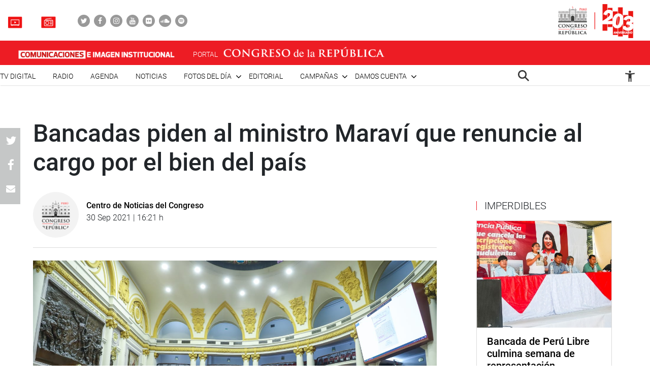

--- FILE ---
content_type: text/html; charset=UTF-8
request_url: https://comunicaciones.congreso.gob.pe/noticias/bancadas-piden-al-ministro-maravi-que-renuncie-al-cargo-por-el-bien-del-pais/
body_size: 90016
content:

<!DOCTYPE html>
<html lang="en" dir="ltr">
<head>
    <meta charset="utf-8">
    <meta name="format-detection" content="telephone=no">
    <meta name='robots' content='index, follow, max-image-preview:large, max-snippet:-1, max-video-preview:-1' />

	<!-- This site is optimized with the Yoast SEO plugin v21.5 - https://yoast.com/wordpress/plugins/seo/ -->
	<link rel="canonical" href="https://comunicaciones.congreso.gob.pe/noticias/bancadas-piden-al-ministro-maravi-que-renuncie-al-cargo-por-el-bien-del-pais/" />
	<meta property="og:locale" content="es_ES" />
	<meta property="og:type" content="article" />
	<meta property="og:title" content="Bancadas piden al ministro Maraví que renuncie al cargo por el bien del país - Comunicaciones" />
	<meta property="og:description" content="&nbsp; Los congresistas de distintas bancadas parlamentarias pidieron al ministro de Trabajo, Iber Maraví, que renuncie al cargo en aras de mantener la estabilidad política e iniciar un trabajo conjunto con el Congreso para atender las necesidades urgentes que demanda la población. “Pedimos a Maraví que renuncie para garantizar la gobernabilidad y estabilidad de su [&hellip;]" />
	<meta property="og:url" content="https://comunicaciones.congreso.gob.pe/noticias/bancadas-piden-al-ministro-maravi-que-renuncie-al-cargo-por-el-bien-del-pais/" />
	<meta property="og:site_name" content="Comunicaciones" />
	<meta property="article:modified_time" content="2021-09-30T21:21:54+00:00" />
	<meta property="og:image" content="https://comunicaciones.congreso.gob.pe/wpuploads/2021/09/pleno20210930-09.jpeg" />
	<meta property="og:image:width" content="1368" />
	<meta property="og:image:height" content="912" />
	<meta property="og:image:type" content="image/jpeg" />
	<meta name="twitter:card" content="summary_large_image" />
	<meta name="twitter:label1" content="Tiempo de lectura" />
	<meta name="twitter:data1" content="6 minutos" />
	<script type="application/ld+json" class="yoast-schema-graph">{"@context":"https://schema.org","@graph":[{"@type":"WebPage","@id":"https://comunicaciones.congreso.gob.pe/noticias/bancadas-piden-al-ministro-maravi-que-renuncie-al-cargo-por-el-bien-del-pais/","url":"https://comunicaciones.congreso.gob.pe/noticias/bancadas-piden-al-ministro-maravi-que-renuncie-al-cargo-por-el-bien-del-pais/","name":"Bancadas piden al ministro Maraví que renuncie al cargo por el bien del país - Comunicaciones","isPartOf":{"@id":"https://comunicaciones.congreso.gob.pe/#website"},"primaryImageOfPage":{"@id":"https://comunicaciones.congreso.gob.pe/noticias/bancadas-piden-al-ministro-maravi-que-renuncie-al-cargo-por-el-bien-del-pais/#primaryimage"},"image":{"@id":"https://comunicaciones.congreso.gob.pe/noticias/bancadas-piden-al-ministro-maravi-que-renuncie-al-cargo-por-el-bien-del-pais/#primaryimage"},"thumbnailUrl":"https://comunicaciones.congreso.gob.pe/wpuploads/2021/09/pleno20210930-09.jpeg","datePublished":"2021-09-30T21:01:23+00:00","dateModified":"2021-09-30T21:21:54+00:00","breadcrumb":{"@id":"https://comunicaciones.congreso.gob.pe/noticias/bancadas-piden-al-ministro-maravi-que-renuncie-al-cargo-por-el-bien-del-pais/#breadcrumb"},"inLanguage":"es","potentialAction":[{"@type":"ReadAction","target":["https://comunicaciones.congreso.gob.pe/noticias/bancadas-piden-al-ministro-maravi-que-renuncie-al-cargo-por-el-bien-del-pais/"]}]},{"@type":"ImageObject","inLanguage":"es","@id":"https://comunicaciones.congreso.gob.pe/noticias/bancadas-piden-al-ministro-maravi-que-renuncie-al-cargo-por-el-bien-del-pais/#primaryimage","url":"https://comunicaciones.congreso.gob.pe/wpuploads/2021/09/pleno20210930-09.jpeg","contentUrl":"https://comunicaciones.congreso.gob.pe/wpuploads/2021/09/pleno20210930-09.jpeg","width":1368,"height":912,"caption":"Ministro Iber Maraví responde pliego interrogatorio"},{"@type":"BreadcrumbList","@id":"https://comunicaciones.congreso.gob.pe/noticias/bancadas-piden-al-ministro-maravi-que-renuncie-al-cargo-por-el-bien-del-pais/#breadcrumb","itemListElement":[{"@type":"ListItem","position":1,"name":"Portada","item":"https://comunicaciones.congreso.gob.pe/"},{"@type":"ListItem","position":2,"name":"Noticias","item":"https://comunicaciones.congreso.gob.pe/noticias/"},{"@type":"ListItem","position":3,"name":"Bancadas piden al ministro Maraví que renuncie al cargo por el bien del país"}]},{"@type":"WebSite","@id":"https://comunicaciones.congreso.gob.pe/#website","url":"https://comunicaciones.congreso.gob.pe/","name":"Comunicaciones","description":"Congreso de la República","potentialAction":[{"@type":"SearchAction","target":{"@type":"EntryPoint","urlTemplate":"https://comunicaciones.congreso.gob.pe/?s={search_term_string}"},"query-input":"required name=search_term_string"}],"inLanguage":"es"}]}</script>
	<!-- / Yoast SEO plugin. -->


<script type="text/javascript">
/* <![CDATA[ */
window._wpemojiSettings = {"baseUrl":"https:\/\/s.w.org\/images\/core\/emoji\/15.0.3\/72x72\/","ext":".png","svgUrl":"https:\/\/s.w.org\/images\/core\/emoji\/15.0.3\/svg\/","svgExt":".svg","source":{"concatemoji":"https:\/\/comunicaciones.congreso.gob.pe\/wp-includes\/js\/wp-emoji-release.min.js?ver=6.5.7"}};
/*! This file is auto-generated */
!function(i,n){var o,s,e;function c(e){try{var t={supportTests:e,timestamp:(new Date).valueOf()};sessionStorage.setItem(o,JSON.stringify(t))}catch(e){}}function p(e,t,n){e.clearRect(0,0,e.canvas.width,e.canvas.height),e.fillText(t,0,0);var t=new Uint32Array(e.getImageData(0,0,e.canvas.width,e.canvas.height).data),r=(e.clearRect(0,0,e.canvas.width,e.canvas.height),e.fillText(n,0,0),new Uint32Array(e.getImageData(0,0,e.canvas.width,e.canvas.height).data));return t.every(function(e,t){return e===r[t]})}function u(e,t,n){switch(t){case"flag":return n(e,"\ud83c\udff3\ufe0f\u200d\u26a7\ufe0f","\ud83c\udff3\ufe0f\u200b\u26a7\ufe0f")?!1:!n(e,"\ud83c\uddfa\ud83c\uddf3","\ud83c\uddfa\u200b\ud83c\uddf3")&&!n(e,"\ud83c\udff4\udb40\udc67\udb40\udc62\udb40\udc65\udb40\udc6e\udb40\udc67\udb40\udc7f","\ud83c\udff4\u200b\udb40\udc67\u200b\udb40\udc62\u200b\udb40\udc65\u200b\udb40\udc6e\u200b\udb40\udc67\u200b\udb40\udc7f");case"emoji":return!n(e,"\ud83d\udc26\u200d\u2b1b","\ud83d\udc26\u200b\u2b1b")}return!1}function f(e,t,n){var r="undefined"!=typeof WorkerGlobalScope&&self instanceof WorkerGlobalScope?new OffscreenCanvas(300,150):i.createElement("canvas"),a=r.getContext("2d",{willReadFrequently:!0}),o=(a.textBaseline="top",a.font="600 32px Arial",{});return e.forEach(function(e){o[e]=t(a,e,n)}),o}function t(e){var t=i.createElement("script");t.src=e,t.defer=!0,i.head.appendChild(t)}"undefined"!=typeof Promise&&(o="wpEmojiSettingsSupports",s=["flag","emoji"],n.supports={everything:!0,everythingExceptFlag:!0},e=new Promise(function(e){i.addEventListener("DOMContentLoaded",e,{once:!0})}),new Promise(function(t){var n=function(){try{var e=JSON.parse(sessionStorage.getItem(o));if("object"==typeof e&&"number"==typeof e.timestamp&&(new Date).valueOf()<e.timestamp+604800&&"object"==typeof e.supportTests)return e.supportTests}catch(e){}return null}();if(!n){if("undefined"!=typeof Worker&&"undefined"!=typeof OffscreenCanvas&&"undefined"!=typeof URL&&URL.createObjectURL&&"undefined"!=typeof Blob)try{var e="postMessage("+f.toString()+"("+[JSON.stringify(s),u.toString(),p.toString()].join(",")+"));",r=new Blob([e],{type:"text/javascript"}),a=new Worker(URL.createObjectURL(r),{name:"wpTestEmojiSupports"});return void(a.onmessage=function(e){c(n=e.data),a.terminate(),t(n)})}catch(e){}c(n=f(s,u,p))}t(n)}).then(function(e){for(var t in e)n.supports[t]=e[t],n.supports.everything=n.supports.everything&&n.supports[t],"flag"!==t&&(n.supports.everythingExceptFlag=n.supports.everythingExceptFlag&&n.supports[t]);n.supports.everythingExceptFlag=n.supports.everythingExceptFlag&&!n.supports.flag,n.DOMReady=!1,n.readyCallback=function(){n.DOMReady=!0}}).then(function(){return e}).then(function(){var e;n.supports.everything||(n.readyCallback(),(e=n.source||{}).concatemoji?t(e.concatemoji):e.wpemoji&&e.twemoji&&(t(e.twemoji),t(e.wpemoji)))}))}((window,document),window._wpemojiSettings);
/* ]]> */
</script>






<link rel="https://api.w.org/" href="https://comunicaciones.congreso.gob.pe/wp-json/" /><link rel="EditURI" type="application/rsd+xml" title="RSD" href="https://comunicaciones.congreso.gob.pe/xmlrpc.php?rsd" />
<meta name="generator" content="WordPress 6.5.7" />
<link rel='shortlink' href='https://comunicaciones.congreso.gob.pe/?p=139799' />
<link rel="alternate" type="application/json+oembed" href="https://comunicaciones.congreso.gob.pe/wp-json/oembed/1.0/embed?url=https%3A%2F%2Fcomunicaciones.congreso.gob.pe%2Fnoticias%2Fbancadas-piden-al-ministro-maravi-que-renuncie-al-cargo-por-el-bien-del-pais%2F" />
<link rel="alternate" type="text/xml+oembed" href="https://comunicaciones.congreso.gob.pe/wp-json/oembed/1.0/embed?url=https%3A%2F%2Fcomunicaciones.congreso.gob.pe%2Fnoticias%2Fbancadas-piden-al-ministro-maravi-que-renuncie-al-cargo-por-el-bien-del-pais%2F&#038;format=xml" />
<link rel="icon" href="https://comunicaciones.congreso.gob.pe/wpuploads/2019/11/cropped-img-destacada-32x32.png" sizes="32x32" />
<link rel="icon" href="https://comunicaciones.congreso.gob.pe/wpuploads/2019/11/cropped-img-destacada-192x192.png" sizes="192x192" />
<link rel="apple-touch-icon" href="https://comunicaciones.congreso.gob.pe/wpuploads/2019/11/cropped-img-destacada-180x180.png" />
<meta name="msapplication-TileImage" content="https://comunicaciones.congreso.gob.pe/wpuploads/2019/11/cropped-img-destacada-270x270.png" />
    <meta name="viewport" content="width=device-width, initial-scale=1, shrink-to-fit=no">
            <meta name="keywords" content="">
        <link media="all" href="https://comunicaciones.congreso.gob.pe/wp-content/cache/autoptimize/1/css/autoptimize_af326dab9c8835eab672d799c77ef8a6.css" rel="stylesheet"><title>
        Bancadas piden al ministro Maraví que renuncie al cargo por el bien del país - Comunicaciones » Comunicaciones    </title>
    <!--<link href="https://comunicaciones.congreso.gob.pe/wp-content/themes/congreso-comunicaciones/assets/css/bootstrap.min.css" rel="stylesheet"> -->
    
    <link rel="stylesheet" href="https://cdnjs.cloudflare.com/ajax/libs/font-awesome/4.7.0/css/font-awesome.css">
    
    
    <link rel="stylesheet" href="https://cdnjs.cloudflare.com/ajax/libs/animate.css/3.7.0/animate.min.css">
    
    <script src="https://comunicaciones.congreso.gob.pe/wp-content/themes/congreso-comunicaciones/assets/js/scrollreveal.min.js"></script>
    
	<!-- Google tag (gtag.js) -->
	<script async src="https://www.googletagmanager.com/gtag/js?id=G-B9JVDFBNLD"></script>
	<script>
	  window.dataLayer = window.dataLayer || [];
	  function gtag(){dataLayer.push(arguments);}
	  gtag('js', new Date());

	  gtag('config', 'G-B9JVDFBNLD');
	</script>
</head>

  <body id="page-top" class="noticias-template-default single single-noticias postid-139799">
    <nav class="nav-white navbar fixed-top p-0" id="mainNav">
                    <div class="nav-part-1 w-100">
                <div class="container container-max p-0">
                    <div class="box-1">
                        <ul class="list-unstyled list-radio">
                                                          <li>
                                <a href="https://comunicaciones.congreso.gob.pe/tv-congreso/">
                                                                      <img src="https://comunicaciones.congreso.gob.pe/wpuploads/2023/02/icono-tv-v3.png">
                                                                    <span></span>
                                </a>
                              </li>
                                                                                      <li>
                                <a href="https://comunicaciones.congreso.gob.pe/radio-congreso/">
                                                                      <img src="https://comunicaciones.congreso.gob.pe/wpuploads/2023/02/icono-radio-v3-2.png">
                                                                    <span></span>
                                </a>
                              </li>
                                                    </ul>

                        <ul class="list-unstyled list-social">
                                                            <li><a href="https://twitter.com/congresoperu" target="_blank"><div><i class="fa fa-twitter"></i></div></a></li>
                                                            <li><a href="https://www.facebook.com/CongresoPeru" target="_blank"><div><i class="fa fa-facebook"></i></div></a></li>
                                                            <li><a href="https://www.instagram.com/congresodelperu/" target="_blank"><div><i class="fa fa-instagram"></i></div></a></li>
                                                            <li><a href="https://www.youtube.com/user/congresoperu" target="_blank"><div><i class="fa fa-youtube"></i></div></a></li>
                                                            <li><a href="https://www.flickr.com/photos/congresodelarepublicadelperu/" target="_blank"><div><i class="fa fa-flickr"></i></div></a></li>
                                                            <li><a href="https://soundcloud.com/redes-sociales-489717085/sets" target="_blank"><div><i class="fa fa-soundcloud"></i></div></a></li>
                                                            <li><a href="https://open.spotify.com/show/1WrsIVtybeaXpTlk5zlHOc" target="_blank"><div><i class="fa fa-spotify"></i></div></a></li>
                                                    </ul>
                    </div>
                    <div class="box-2">
                                                  <a href="http://www.congreso.gob.pe/" target="_blank"><img src="https://comunicaciones.congreso.gob.pe/wpuploads/2023/09/logo.png"></a>
                                            </div>
                </div>
            </div>
        
          <div class="nav-part-2 w-100">
              <div class="container container-max p-0">
                  <div class="row">
                      <div class="col-6 col-sm-4">
                          <div class="bloque-portal-head bloque-portal-1" style="float:left;padding:10px 0 10px 30px;">
                                                                 <a href="https://comunicaciones.congreso.gob.pe">
                                       <img src="https://comunicaciones.congreso.gob.pe/wpuploads/2023/10/comunicaciones-e-imagen-institucional.png">
                                   </a>
                                                                                          </div>
                      </div>
                      <div class="col-6 col-sm-8">
                          <img src="https://comunicaciones.congreso.gob.pe/wp-content/themes/congreso-comunicaciones/assets/img/iconos/menu.png" class="ico-menu" data-toggle="offcanvas">
                          <a class="navbar-brand logo-init m-0" href="https://comunicaciones.congreso.gob.pe"></a>
                          <a href="http://www.congreso.gob.pe/" target="_blank">
                              <div class="bloque-portal-head bloque-portal-2">
                                  <span>PORTAL</span>
                                                                                                                <img src="https://comunicaciones.congreso.gob.pe/wpuploads/2019/10/logo-1.png">
                                                                                                      </div>
                          </a>
                      </div>
                  </div>
              </div>
          </div>

          <div class="nav-part-3 w-100 text-right">
              <div class="container container-max p-0">
                  <div class="container-principal"><ul id="menu-menu-mobile" class="list-unstyled ml-auto list-principal"><li id="menu-item-272353" class="menu-item menu-item-type-custom menu-item-object-custom menu-item-272353"><a href="https://comunicaciones.congreso.gob.pe/programa/2-congreso-tv-digital/">TV Digital</a></li>
<li id="menu-item-284758" class="menu-item menu-item-type-custom menu-item-object-custom menu-item-284758"><a href="https://comunicaciones.congreso.gob.pe/radio-congreso/">Radio</a></li>
<li id="menu-item-539" class="menu-item menu-item-type-post_type_archive menu-item-object-agenda menu-item-539"><a href="https://comunicaciones.congreso.gob.pe/agenda/">Agenda</a></li>
<li id="menu-item-537" class="menu-item menu-item-type-post_type_archive menu-item-object-noticias menu-item-537"><a href="https://comunicaciones.congreso.gob.pe/noticias/">Noticias</a></li>
<li id="menu-item-828" class="menu-item menu-item-type-custom menu-item-object-custom menu-item-has-children menu-item-828"><a href="#">Fotos del día</a>
<ul class="sub-menu">
	<li id="menu-item-538" class="menu-item menu-item-type-post_type_archive menu-item-object-contrastes menu-item-538"><a href="https://comunicaciones.congreso.gob.pe/contrastes/">Contrastes</a></li>
	<li id="menu-item-829" class="menu-item menu-item-type-custom menu-item-object-custom menu-item-829"><a target="_blank" rel="noopener" href="http://archivofotografico.congreso.gob.pe/">Archivo Fotográfico</a></li>
</ul>
</li>
<li id="menu-item-540" class="menu-item menu-item-type-post_type_archive menu-item-object-editorial menu-item-540"><a href="https://comunicaciones.congreso.gob.pe/editorial/">Editorial</a></li>
<li id="menu-item-194302" class="menu-item menu-item-type-custom menu-item-object-custom menu-item-has-children menu-item-194302"><a href="https://www.congreso.gob.pe/comunicaciones/campannas/inicio/">Campañas</a>
<ul class="sub-menu">
	<li id="menu-item-244376" class="menu-item menu-item-type-custom menu-item-object-custom menu-item-244376"><a href="https://www.congreso.gob.pe/comunicaciones/campannas/congreso-en-regiones/">Congreso en Regiones</a></li>
	<li id="menu-item-244377" class="menu-item menu-item-type-custom menu-item-object-custom menu-item-244377"><a href="https://www.congreso.gob.pe/comunicaciones/campannas/leyes-para-ti/">Leyes para ti</a></li>
	<li id="menu-item-244378" class="menu-item menu-item-type-custom menu-item-object-custom menu-item-244378"><a href="https://www.congreso.gob.pe/comunicaciones/campannas/servicios-gratuitos-al-ciudadano/">Servicios Gratuitos al Ciudadano</a></li>
	<li id="menu-item-244379" class="menu-item menu-item-type-custom menu-item-object-custom menu-item-244379"><a href="https://www.congreso.gob.pe/comunicaciones/campannas/bicentenario/">Bicentenario</a></li>
</ul>
</li>
<li id="menu-item-543" class="menu-item menu-item-type-custom menu-item-object-custom menu-item-has-children menu-item-543"><a href="#">Damos cuenta</a>
<ul class="sub-menu">
	<li id="menu-item-541" class="menu-item menu-item-type-post_type_archive menu-item-object-damos-cuenta menu-item-541"><a href="https://comunicaciones.congreso.gob.pe/damos-cuenta/">Damos cuenta</a></li>
	<li id="menu-item-542" class="menu-item menu-item-type-custom menu-item-object-custom menu-item-542"><a href="http://www.congreso.gob.pe/pleno/congresistas/">Congresistas</a></li>
</ul>
</li>
</ul></div>                   <div class="menu-icono-2">
                       <ul class="list-unstyled">
                           <li><a href="#" data-toggle="modal" data-target="#modal-buscador"><img src="https://comunicaciones.congreso.gob.pe/wp-content/themes/congreso-comunicaciones/assets/img/search.png" style="height:22px !important;"></a></li>
                       </ul>
                   </div>
                   <div class="container-principal"><ul id="menu-configuracion" class="list-unstyled list-principal list-configuracion"><li id="menu-item-24" class="configurar-persona menu-item menu-item-type-custom menu-item-object-custom menu-item-has-children menu-item-24"><a href="#"><span class="icono-persona"></span></a>
<ul class="sub-menu">
	<li id="menu-item-25" class="configurar-aumentar menu-item menu-item-type-custom menu-item-object-custom menu-item-25"><a href="#"><span>Aumentar</span></a></li>
	<li id="menu-item-26" class="configurar-disminuir menu-item menu-item-type-custom menu-item-object-custom menu-item-26"><a href="#"><span>Disminuir</span></a></li>
	<li id="menu-item-27" class="configurar-brillante menu-item menu-item-type-custom menu-item-object-custom menu-item-27"><a href="#"><span>Brillante</span></a></li>
	<li id="menu-item-28" class="configurar-oscuro menu-item menu-item-type-custom menu-item-object-custom menu-item-28"><a href="#"><span>Oscuro</span></a></li>
	<li id="menu-item-29" class="configurar-restablecer menu-item menu-item-type-custom menu-item-object-custom menu-item-29"><a href="#"><span>Restablecer</span></a></li>
</ul>
</li>
</ul></div>              </div>
          </div>
    </nav>

    <div class="overlay-menu"></div>
    <div id="sidebar-wrapper">
        <a class="close-menu-0"><img src="https://comunicaciones.congreso.gob.pe/wp-content/themes/congreso-comunicaciones/assets/img/close.png"></a>
        <a href="#" data-toggle="modal" data-target="#modal-buscador" class="buscador-mobile"><i class="fa fa-search" aria-hidden="true"></i></a>

        <div class="container-principal container-menu-page-mobile"><ul id="menu-menu-mobile-1" class="list-unstyled ml-auto list-principal"><li class="menu-item menu-item-type-custom menu-item-object-custom menu-item-272353"><a href="https://comunicaciones.congreso.gob.pe/programa/2-congreso-tv-digital/">TV Digital</a></li>
<li class="menu-item menu-item-type-custom menu-item-object-custom menu-item-284758"><a href="https://comunicaciones.congreso.gob.pe/radio-congreso/">Radio</a></li>
<li class="menu-item menu-item-type-post_type_archive menu-item-object-agenda menu-item-539"><a href="https://comunicaciones.congreso.gob.pe/agenda/">Agenda</a></li>
<li class="menu-item menu-item-type-post_type_archive menu-item-object-noticias menu-item-537"><a href="https://comunicaciones.congreso.gob.pe/noticias/">Noticias</a></li>
<li class="menu-item menu-item-type-custom menu-item-object-custom menu-item-has-children menu-item-828"><a href="#">Fotos del día</a>
<ul class="sub-menu">
	<li class="menu-item menu-item-type-post_type_archive menu-item-object-contrastes menu-item-538"><a href="https://comunicaciones.congreso.gob.pe/contrastes/">Contrastes</a></li>
	<li class="menu-item menu-item-type-custom menu-item-object-custom menu-item-829"><a target="_blank" rel="noopener" href="http://archivofotografico.congreso.gob.pe/">Archivo Fotográfico</a></li>
</ul>
</li>
<li class="menu-item menu-item-type-post_type_archive menu-item-object-editorial menu-item-540"><a href="https://comunicaciones.congreso.gob.pe/editorial/">Editorial</a></li>
<li class="menu-item menu-item-type-custom menu-item-object-custom menu-item-has-children menu-item-194302"><a href="https://www.congreso.gob.pe/comunicaciones/campannas/inicio/">Campañas</a>
<ul class="sub-menu">
	<li class="menu-item menu-item-type-custom menu-item-object-custom menu-item-244376"><a href="https://www.congreso.gob.pe/comunicaciones/campannas/congreso-en-regiones/">Congreso en Regiones</a></li>
	<li class="menu-item menu-item-type-custom menu-item-object-custom menu-item-244377"><a href="https://www.congreso.gob.pe/comunicaciones/campannas/leyes-para-ti/">Leyes para ti</a></li>
	<li class="menu-item menu-item-type-custom menu-item-object-custom menu-item-244378"><a href="https://www.congreso.gob.pe/comunicaciones/campannas/servicios-gratuitos-al-ciudadano/">Servicios Gratuitos al Ciudadano</a></li>
	<li class="menu-item menu-item-type-custom menu-item-object-custom menu-item-244379"><a href="https://www.congreso.gob.pe/comunicaciones/campannas/bicentenario/">Bicentenario</a></li>
</ul>
</li>
<li class="menu-item menu-item-type-custom menu-item-object-custom menu-item-has-children menu-item-543"><a href="#">Damos cuenta</a>
<ul class="sub-menu">
	<li class="menu-item menu-item-type-post_type_archive menu-item-object-damos-cuenta menu-item-541"><a href="https://comunicaciones.congreso.gob.pe/damos-cuenta/">Damos cuenta</a></li>
	<li class="menu-item menu-item-type-custom menu-item-object-custom menu-item-542"><a href="http://www.congreso.gob.pe/pleno/congresistas/">Congresistas</a></li>
</ul>
</li>
</ul></div>
         <div class="box-medios">
             <ul class="list-unstyled list-radio">
                                    <li>
                     <a href="https://comunicaciones.congreso.gob.pe/tv-congreso/">
                                                <img src="https://comunicaciones.congreso.gob.pe/wpuploads/2023/02/icono-tv-v3.png">
                                              <span></span>
                     </a>
                   </li>
                                                     <li>
                     <a href="https://comunicaciones.congreso.gob.pe/radio-congreso/">
                                                <img src="https://comunicaciones.congreso.gob.pe/wpuploads/2023/02/icono-radio-v3-2.png">
                                              <span></span>
                     </a>
                   </li>
                              </ul>
         </div>

         <div class="box-social">
             <ul class="list-unstyled list-social">
                                      <li><a href="https://twitter.com/congresoperu" target="_blank"><div><i class="fa fa-twitter"></i></div></a></li>
                                      <li><a href="https://www.facebook.com/CongresoPeru" target="_blank"><div><i class="fa fa-facebook"></i></div></a></li>
                                      <li><a href="https://www.instagram.com/congresodelperu/" target="_blank"><div><i class="fa fa-instagram"></i></div></a></li>
                                      <li><a href="https://www.youtube.com/user/congresoperu" target="_blank"><div><i class="fa fa-youtube"></i></div></a></li>
                                      <li><a href="https://www.flickr.com/photos/congresodelarepublicadelperu/" target="_blank"><div><i class="fa fa-flickr"></i></div></a></li>
                                      <li><a href="https://soundcloud.com/redes-sociales-489717085/sets" target="_blank"><div><i class="fa fa-soundcloud"></i></div></a></li>
                                      <li><a href="https://open.spotify.com/show/1WrsIVtybeaXpTlk5zlHOc" target="_blank"><div><i class="fa fa-spotify"></i></div></a></li>
                              </ul>
         </div>
    </div>

<section class="archive-page-0 single-content-center">
    <div class="container container-1150">

        <div class="row d-flex justify-content-center row-single">

            <div class="col-12 p-0 bloque-titulo">
                <h3 class="volada"></h3>
                <h2 class="titulo-48 m-0">Bancadas piden al ministro Maraví que renuncie al cargo por el bien del país</h2>
            </div>
            <div class="col-75">
                    <div class="single-fecha">
                        <div style="padding-top: 15px;">
                            <div class="circle-img">
                                <img src="https://comunicaciones.congreso.gob.pe/wp-content/themes/congreso-comunicaciones/assets/img/logo-0.png">
                            </div>
                            <p class="titulo-16 m-0">Centro de Noticias del Congreso</p>
                            <p class="parrafo-16"><b style="font-weight:300;">30 Sep 2021 | 16:21 h</b></p>
                        </div>
                    </div>
                    <div class="bloque-central-single w-100">
                                                                                    <div class="imagen p-relative">
                                    <img src="https://comunicaciones.congreso.gob.pe/wpuploads/2021/09/pleno20210930-09.jpeg" class="w-100">
                                                                    </div>
                                                    
                            <div class="contenido-social-mobile">
                                <ul class="list-unstyled list-simple">
                                    <li class="item-whatsapp"><a href="whatsapp://send?text=https://comunicaciones.congreso.gob.pe/noticias/bancadas-piden-al-ministro-maravi-que-renuncie-al-cargo-por-el-bien-del-pais/" target="_blank"><i class="fa fa-whatsapp"></i></a></li>
                                    <li><a href="https://twitter.com/intent/tweet?text=Bancadas piden al ministro Maraví que renuncie al cargo por el bien del país%20https://comunicaciones.congreso.gob.pe/noticias/bancadas-piden-al-ministro-maravi-que-renuncie-al-cargo-por-el-bien-del-pais/" target="_blank"><i class="fa fa-twitter"></i></a></li>
                                    <li><a href="https://www.facebook.com/sharer/sharer.php?u=https://comunicaciones.congreso.gob.pe/noticias/bancadas-piden-al-ministro-maravi-que-renuncie-al-cargo-por-el-bien-del-pais/" target="_blank"><i class="fa fa-facebook"></i></a></li>
                                    <li><a href="mailto:?subject=Congreso%20de%20la%20replublica%20-%20Bancadas piden al ministro Maraví que renuncie al cargo por el bien del país&body=https://comunicaciones.congreso.gob.pe/noticias/bancadas-piden-al-ministro-maravi-que-renuncie-al-cargo-por-el-bien-del-pais/" target="_blank"><i class="fa fa-envelope"></i></a></li>
                                </ul>
                            </div>

                            <div class="contenido contenido-single">
                                <p>&nbsp;</p>
<p>Los congresistas de distintas bancadas parlamentarias pidieron al ministro de Trabajo, Iber Maraví, que renuncie al cargo en aras de mantener la estabilidad política e iniciar un trabajo conjunto con el Congreso para atender las necesidades urgentes que demanda la población.</p>
<p>“Pedimos a Maraví que renuncie para garantizar la gobernabilidad y estabilidad de su propio Gobierno”, dijo el congresista Eduardo Salhuana (APP); en tanto que Carlos Zeballos Madariaga (AP) afirmó que si el ministro renuncia al cargo se evitará la censura “que le hace daño al país. ¡Basta de estar pechando al Congreso de la República!</p>
<div id="attachment_139722" style="width: 310px" class="wp-caption alignnone"><img fetchpriority="high" decoding="async" aria-describedby="caption-attachment-139722" src="https://comunicaciones.congreso.gob.pe/wpuploads/2021/09/pleno20210930-14-300x200.jpeg" alt="Congresista Carlos Zeballos Madariaga (AP)" width="300" height="200" class="size-medium wp-image-139722" srcset="https://comunicaciones.congreso.gob.pe/wpuploads/2021/09/pleno20210930-14-300x200.jpeg 300w, https://comunicaciones.congreso.gob.pe/wpuploads/2021/09/pleno20210930-14-1024x683.jpeg 1024w, https://comunicaciones.congreso.gob.pe/wpuploads/2021/09/pleno20210930-14-768x512.jpeg 768w, https://comunicaciones.congreso.gob.pe/wpuploads/2021/09/pleno20210930-14-477x318.jpeg 477w, https://comunicaciones.congreso.gob.pe/wpuploads/2021/09/pleno20210930-14.jpeg 1304w" sizes="(max-width: 300px) 100vw, 300px" /><p id="caption-attachment-139722" class="wp-caption-text">Congresista Carlos Zeballos Madariaga (AP)</p></div>
<p>Por su lado, José Luna Gálvez (PP) hizo votos para trabajar por el país. “Tenemos que trabajar unidos. Hay mucho que hacer. La pandemia nos ha arrasado”, indicó. Su colega de Fuerza Popular, Hernando Guerra García, expresó que “necesitamos generar trabajo, activar la economía, terminar de vacunar a los peruanos, mirar la proyección del país”.</p>
<div id="attachment_139754" style="width: 310px" class="wp-caption alignnone"><img decoding="async" aria-describedby="caption-attachment-139754" src="https://comunicaciones.congreso.gob.pe/wpuploads/2021/09/pleno20210930-21-300x200.jpeg" alt="Congresista José Luna Gálvez (PP)" width="300" height="200" class="size-medium wp-image-139754" srcset="https://comunicaciones.congreso.gob.pe/wpuploads/2021/09/pleno20210930-21-300x200.jpeg 300w, https://comunicaciones.congreso.gob.pe/wpuploads/2021/09/pleno20210930-21-1024x682.jpeg 1024w, https://comunicaciones.congreso.gob.pe/wpuploads/2021/09/pleno20210930-21-768x512.jpeg 768w, https://comunicaciones.congreso.gob.pe/wpuploads/2021/09/pleno20210930-21-1536x1023.jpeg 1536w, https://comunicaciones.congreso.gob.pe/wpuploads/2021/09/pleno20210930-21-477x318.jpeg 477w, https://comunicaciones.congreso.gob.pe/wpuploads/2021/09/pleno20210930-21.jpeg 1600w" sizes="(max-width: 300px) 100vw, 300px" /><p id="caption-attachment-139754" class="wp-caption-text">Congresista José Luna Gálvez (PP)</p></div>
<p>Con ello coincidió el congresista Jaime Quito Sarmiento (PL) al subrayar que se requiere un trabajo conjunto entre el Legislativo y el Ejecutivo, pero observó que para ello el Parlamento debe tener claridad en la forma de enfrentar los problemas.</p>
<p>“Pediría al presidente Pedro Castillo y al premier Bellido que se pida la cuestión de confianza, porque de esa manera vamos a poner orden y respeto a un Gobierno para que se continúe haciendo este trabajo”, agregó.</p>
<p>Así lo señalaron luego de que Maraví respondiera un pliego interpelatorio de siete preguntas por sus presuntos vínculos con el terrorismo durante la sesión plenaria matinal bajo la dirección de la titular del Congreso, María del Carmen Alva.</p>
<p>Durante el debate el congresista Waldemar Cerrón Rojas (PL) criticó que la oposición traiga al presente hechos del pasado y que afectó a muchos hogares.</p>
<div id="attachment_139719" style="width: 310px" class="wp-caption alignnone"><img decoding="async" aria-describedby="caption-attachment-139719" src="https://comunicaciones.congreso.gob.pe/wpuploads/2021/09/pleno20210930-12-300x200.jpeg" alt="Congresista Waldemar Cerrón Rojas (PL)" width="300" height="200" class="size-medium wp-image-139719" srcset="https://comunicaciones.congreso.gob.pe/wpuploads/2021/09/pleno20210930-12-300x200.jpeg 300w, https://comunicaciones.congreso.gob.pe/wpuploads/2021/09/pleno20210930-12-1024x682.jpeg 1024w, https://comunicaciones.congreso.gob.pe/wpuploads/2021/09/pleno20210930-12-768x512.jpeg 768w, https://comunicaciones.congreso.gob.pe/wpuploads/2021/09/pleno20210930-12-477x318.jpeg 477w, https://comunicaciones.congreso.gob.pe/wpuploads/2021/09/pleno20210930-12.jpeg 1319w" sizes="(max-width: 300px) 100vw, 300px" /><p id="caption-attachment-139719" class="wp-caption-text">Congresista  Waldemar Cerrón Rojas (PL)</p></div>
<p>“Eso es abrir heridas. El ministro Maraví no tiene antecedentes penales ni judiciales. El Congreso debe voltear la página y trabajar a favor de los peruanos”.</p>
<p>Por su parte el congresista Guerra García (FP) observó que en nuestro país no hay trabajo y el ministro viene hablarnos de coincidencias de lugares y fechas vinculadas a hechos terroristas. “¡Pobre hombre¡, le tocó estar en todas estas circunstancias. ¿Qué casualidad?”, preguntó.</p>
<div id="attachment_139718" style="width: 310px" class="wp-caption alignnone"><img loading="lazy" decoding="async" aria-describedby="caption-attachment-139718" src="https://comunicaciones.congreso.gob.pe/wpuploads/2021/09/pleno2021093013-300x200.jpeg" alt="Congresista Hernando Guerra García (FP)" width="300" height="200" class="size-medium wp-image-139718" srcset="https://comunicaciones.congreso.gob.pe/wpuploads/2021/09/pleno2021093013-300x200.jpeg 300w, https://comunicaciones.congreso.gob.pe/wpuploads/2021/09/pleno2021093013-1024x683.jpeg 1024w, https://comunicaciones.congreso.gob.pe/wpuploads/2021/09/pleno2021093013-768x512.jpeg 768w, https://comunicaciones.congreso.gob.pe/wpuploads/2021/09/pleno2021093013-477x318.jpeg 477w, https://comunicaciones.congreso.gob.pe/wpuploads/2021/09/pleno2021093013.jpeg 1368w" sizes="(max-width: 300px) 100vw, 300px" /><p id="caption-attachment-139718" class="wp-caption-text">Congresista Hernando Guerra García (FP)</p></div>
<p>Agregó que el presidente del Consejo de Ministros está sometiendo al país a un estrés innecesario. “Parecería que el único en el país que puede ser ministro de trabajo es el señor Maraví. El Perú no merece este maltrato”, concluyó.</p>
<p>De la misma bancada, Alejandro Aguinaga se dirigió al ministro para decirle que “no se convierta en un elemento toxico en un gabinete. Estoy seguro que sabrá tomar la mejor decisión para que el país salga adelante”. Le pidió que obedezca a Bellido que hace unos días le pidió su renuncia. “No fuerce situaciones que hagan llegar a conflicto”, señaló.</p>
<p>“Señor ministro, no le hagamos más daño al país. No sigamos cuestionando su investidura y dé un paso al costado. Estamos haciendo daño al Gobierno del presidente Castillo”, dijo por su parte Carlos Zeballos Madariaga (AP).</p>
<p>A su vez, el legislador Salhuana Cavides (APP) observó que, en cualquier estado democrático, una situación que se encuentra corroborada como es el caso del ministro Maraví debería derivar en la renuncia del funcionario.</p>
<div id="attachment_139721" style="width: 310px" class="wp-caption alignnone"><img loading="lazy" decoding="async" aria-describedby="caption-attachment-139721" src="https://comunicaciones.congreso.gob.pe/wpuploads/2021/09/pleno20210930-15-300x200.jpeg" alt="Congresista Eduardo Salhuana Cavides (APP)" width="300" height="200" class="size-medium wp-image-139721" srcset="https://comunicaciones.congreso.gob.pe/wpuploads/2021/09/pleno20210930-15-300x200.jpeg 300w, https://comunicaciones.congreso.gob.pe/wpuploads/2021/09/pleno20210930-15-1024x683.jpeg 1024w, https://comunicaciones.congreso.gob.pe/wpuploads/2021/09/pleno20210930-15-768x512.jpeg 768w, https://comunicaciones.congreso.gob.pe/wpuploads/2021/09/pleno20210930-15-477x318.jpeg 477w, https://comunicaciones.congreso.gob.pe/wpuploads/2021/09/pleno20210930-15.jpeg 1323w" sizes="(max-width: 300px) 100vw, 300px" /><p id="caption-attachment-139721" class="wp-caption-text">Congresista Eduardo Salhuana Cavides (APP)</p></div>
<p>¿En qué escenario político se produce la interpelación?, preguntó el legislador y respondió “en un escenario de confrontación, de una asamblea constituyente, con un recojo de firmas por todo el país mientras el Congreso está sesionando. Todo ello sumado al incremento del precio del dólar que, según el BCR, debería estar en 3.7 soles y hoy está bordeando los 4.20 soles. Es decir, en una situación de incertidumbre”.</p>
<p>Para José Williams Zapata (Avanza País), el ministro sí perteneció al Conare-Sutep y se remitió a un documento donde aparece Iber Maraví como secretario “y Conare-Sutep tiene vínculos con Movadef y este, a su vez, con Sendero Luminoso. Todo ello nos lleva a desconfiar”, dijo.</p>
<div id="attachment_139741" style="width: 310px" class="wp-caption alignnone"><img loading="lazy" decoding="async" aria-describedby="caption-attachment-139741" src="https://comunicaciones.congreso.gob.pe/wpuploads/2021/09/pleno20210930-16-300x200.jpeg" alt="Congresista José Williams Zapata (Avanza País)" width="300" height="200" class="size-medium wp-image-139741" srcset="https://comunicaciones.congreso.gob.pe/wpuploads/2021/09/pleno20210930-16-300x200.jpeg 300w, https://comunicaciones.congreso.gob.pe/wpuploads/2021/09/pleno20210930-16-1024x682.jpeg 1024w, https://comunicaciones.congreso.gob.pe/wpuploads/2021/09/pleno20210930-16-768x512.jpeg 768w, https://comunicaciones.congreso.gob.pe/wpuploads/2021/09/pleno20210930-16-1536x1023.jpeg 1536w, https://comunicaciones.congreso.gob.pe/wpuploads/2021/09/pleno20210930-16-477x318.jpeg 477w, https://comunicaciones.congreso.gob.pe/wpuploads/2021/09/pleno20210930-16.jpeg 1600w" sizes="(max-width: 300px) 100vw, 300px" /><p id="caption-attachment-139741" class="wp-caption-text">Congresista José Williams Zapata (Avanza País)</p></div>
<p>Jorge Montoya Manrique (Renovación Popular) opinó que el ministro Maraví no ha satisfecho en lo mínimo los cuestionamientos en su contra. “Por el contrario, los ha reforzado. Debe dar un paso al costado. Este poder del Estado no puede dejar de lado su función de control político. Rechazamos cualquier actitud golpista hacia el Congreso como lo hecho por Bellido en la víspera”, acotó.</p>
<div id="attachment_139743" style="width: 310px" class="wp-caption alignnone"><img loading="lazy" decoding="async" aria-describedby="caption-attachment-139743" src="https://comunicaciones.congreso.gob.pe/wpuploads/2021/09/pleno20210930-18-300x200.jpeg" alt="Congresista Jorge Montoya Manrique (RP)" width="300" height="200" class="size-medium wp-image-139743" srcset="https://comunicaciones.congreso.gob.pe/wpuploads/2021/09/pleno20210930-18-300x200.jpeg 300w, https://comunicaciones.congreso.gob.pe/wpuploads/2021/09/pleno20210930-18-1024x682.jpeg 1024w, https://comunicaciones.congreso.gob.pe/wpuploads/2021/09/pleno20210930-18-768x512.jpeg 768w, https://comunicaciones.congreso.gob.pe/wpuploads/2021/09/pleno20210930-18-1536x1023.jpeg 1536w, https://comunicaciones.congreso.gob.pe/wpuploads/2021/09/pleno20210930-18-477x318.jpeg 477w, https://comunicaciones.congreso.gob.pe/wpuploads/2021/09/pleno20210930-18.jpeg 1600w" sizes="(max-width: 300px) 100vw, 300px" /><p id="caption-attachment-139743" class="wp-caption-text">Congresista Jorge Montoya Manrique (RP)</p></div>
<p>En tanto, Wilmar Elera García (SP-PM) alertó que el ministro Maraví “está cerca de actos terroristas. Está contaminado con este tipo de actos. Evalúe dar un paso al costado, porque el Perú le va agradecer. Por una persona no podemos estar siempre en una crisis política”, señaló.</p>
<div id="attachment_139744" style="width: 310px" class="wp-caption alignnone"><img loading="lazy" decoding="async" aria-describedby="caption-attachment-139744" src="https://comunicaciones.congreso.gob.pe/wpuploads/2021/09/pleno20210930-19-300x200.jpeg" alt="Congresista Wilmar Elera García" width="300" height="200" class="size-medium wp-image-139744" srcset="https://comunicaciones.congreso.gob.pe/wpuploads/2021/09/pleno20210930-19-300x200.jpeg 300w, https://comunicaciones.congreso.gob.pe/wpuploads/2021/09/pleno20210930-19-1024x682.jpeg 1024w, https://comunicaciones.congreso.gob.pe/wpuploads/2021/09/pleno20210930-19-768x512.jpeg 768w, https://comunicaciones.congreso.gob.pe/wpuploads/2021/09/pleno20210930-19-1536x1023.jpeg 1536w, https://comunicaciones.congreso.gob.pe/wpuploads/2021/09/pleno20210930-19-477x318.jpeg 477w, https://comunicaciones.congreso.gob.pe/wpuploads/2021/09/pleno20210930-19.jpeg 1600w" sizes="(max-width: 300px) 100vw, 300px" /><p id="caption-attachment-139744" class="wp-caption-text">Congresista Wilmar Elera García</p></div>
<p>Isabel Cortez Aguirre (JPP) intervino para señalar que “lo que no quieren ver es que esto no tiene nada que ver con sentimentalismo ni individualismo, sino con colectivismo que es la clase social a la que pertenecemos la clase trabajadora”.</p>
<p>Rechazó cualquier intento de desestabilizar el Gobierno.</p>
<div id="attachment_139753" style="width: 310px" class="wp-caption alignnone"><img loading="lazy" decoding="async" aria-describedby="caption-attachment-139753" src="https://comunicaciones.congreso.gob.pe/wpuploads/2021/09/pleno20210930-20-300x200.jpeg" alt="Congresista Isabel Cortez Aguirre (JP)" width="300" height="200" class="size-medium wp-image-139753" srcset="https://comunicaciones.congreso.gob.pe/wpuploads/2021/09/pleno20210930-20-300x200.jpeg 300w, https://comunicaciones.congreso.gob.pe/wpuploads/2021/09/pleno20210930-20-1024x682.jpeg 1024w, https://comunicaciones.congreso.gob.pe/wpuploads/2021/09/pleno20210930-20-768x512.jpeg 768w, https://comunicaciones.congreso.gob.pe/wpuploads/2021/09/pleno20210930-20-1536x1023.jpeg 1536w, https://comunicaciones.congreso.gob.pe/wpuploads/2021/09/pleno20210930-20-477x318.jpeg 477w, https://comunicaciones.congreso.gob.pe/wpuploads/2021/09/pleno20210930-20.jpeg 1600w" sizes="(max-width: 300px) 100vw, 300px" /><p id="caption-attachment-139753" class="wp-caption-text">Congresista Isabel Cortez Aguirre (JP)</p></div>
<p>Luna Gálvez (PP) observó que el efecto de la actual inestabilidad que vive el país es la huida de toda pequeña inversión que son las que más generan empleo. “Hay empresas que han cerrado y el desempleo es masivo. Los pueblos no tienen agua, no tiene luz ni pistas ni veredas. Más del 80 % de los trabajadores son informales”, dijo al tiempo de invocar a la unidad para trabajar juntos y enfrentar, por ejemplo, a la pandemia que ante una tercera ola se ha proyectado que podrían morir 63 mil personas.</p>
<p>Los legisladores de Perú Libre Silvana Robles, Nivardo Tello Montes y Margot Palacios cerraron filas alrededor del ministro interpelado. “¡Basta de odios!¡Dejen trabajar al ministro!”, dijo Tello, mientras que Palacios le pidió al Ejecutivo que tenga más cuidado al designar a los ministros.</p>
<p><strong>OFICINA DE COMUNICACIONES</strong></p>
                            </div>
                            <div id="mostrar-todo">ver más</div>

                </div>

                <div class="relacionados noprint">
                    <h3 class="titulo-linea-roja">Relacionados</h3>

                    
                    <div class="item-damos">
                        <div class="row m-0">
                            <div class="col-md-3 p-0">
                                                                    <a href="https://comunicaciones.congreso.gob.pe/noticias/bloque-democratico-popular-cierra-semana-de-representacion-fiscalizando-y-respaldando-demandas-sociales/"><div class="img-bg bg-cover" style="background-image:url('https://comunicaciones.congreso.gob.pe/wpuploads/2026/01/623146602-1475634740591460-7405060125881696358-n.jpg');"></div></a>
                                                            </div>
                            <div class="col-md-9 p-0">
                                <div class="descripcion">
                                    <p class="titulo-20"><a href="https://comunicaciones.congreso.gob.pe/noticias/bloque-democratico-popular-cierra-semana-de-representacion-fiscalizando-y-respaldando-demandas-sociales/">Bloque Democrático Popular cierra semana de representación fiscalizando y respaldando demandas sociales</a></p>
                                    <span class="parrafo-clock parrafo-14"><i class="fa fa-clock-o" aria-hidden="true"></i> 30 Ene 2026 | 19:08 h</span>
                                    <p class="parrafo-16">Los legisladores de la bancada Bloque Democrático Popular (BDP), en su último día de semana de representación escucharon a...</p>
                                    <a href="https://comunicaciones.congreso.gob.pe/noticias/bloque-democratico-popular-cierra-semana-de-representacion-fiscalizando-y-respaldando-demandas-sociales/" class="leer-mas d-inline-block">Leer más ></a>
                                    <ul class="list-unstyled list-simple d-inline-block">
                                        <li><span>Compartir</span></li>
                                        <li class="item-whatsapp"><a href="whatsapp://send?text=https://comunicaciones.congreso.gob.pe/noticias/bloque-democratico-popular-cierra-semana-de-representacion-fiscalizando-y-respaldando-demandas-sociales/" target="_blank"><i class="fa fa-whatsapp"></i></a></li>
                                        <li><a href="https://twitter.com/intent/tweet?text=Bloque Democrático Popular cierra semana de representación fiscalizando y respaldando demandas sociales%20https://comunicaciones.congreso.gob.pe/noticias/bloque-democratico-popular-cierra-semana-de-representacion-fiscalizando-y-respaldando-demandas-sociales/" target="_blank"><i class="fa fa-twitter"></i></a></li>
                                        <li><a href="https://www.facebook.com/sharer/sharer.php?u=https://comunicaciones.congreso.gob.pe/noticias/bloque-democratico-popular-cierra-semana-de-representacion-fiscalizando-y-respaldando-demandas-sociales/" target="_blank"><i class="fa fa-facebook"></i></a></li>
                                        <li><a href="mailto:?subject=Congreso%20de%20la%20replublica%20-%20Bloque Democrático Popular cierra semana de representación fiscalizando y respaldando demandas sociales&body=https://comunicaciones.congreso.gob.pe/noticias/bloque-democratico-popular-cierra-semana-de-representacion-fiscalizando-y-respaldando-demandas-sociales/" target="_blank"><i class="fa fa-envelope"></i></a></li>
                                    </ul>
                                </div>
                            </div>
                        </div>
                    </div>
                    
                    <div class="item-damos">
                        <div class="row m-0">
                            <div class="col-md-3 p-0">
                                                                    <a href="https://comunicaciones.congreso.gob.pe/noticias/bancada-de-app-culmina-semana-de-representacion-con-fiscalizacion-de-obras-en-regiones/"><div class="img-bg bg-cover" style="background-image:url('https://comunicaciones.congreso.gob.pe/wpuploads/2026/01/624101686-1467579682035165-8805373104560907316-n.jpg');"></div></a>
                                                            </div>
                            <div class="col-md-9 p-0">
                                <div class="descripcion">
                                    <p class="titulo-20"><a href="https://comunicaciones.congreso.gob.pe/noticias/bancada-de-app-culmina-semana-de-representacion-con-fiscalizacion-de-obras-en-regiones/">Bancada de APP culmina semana de representación con fiscalización de obras en regiones</a></p>
                                    <span class="parrafo-clock parrafo-14"><i class="fa fa-clock-o" aria-hidden="true"></i> 30 Ene 2026 | 17:51 h</span>
                                    <p class="parrafo-16">En su último día de semana de representación, los congresistas de la bancada de Alianza para el Progreso (APP)...</p>
                                    <a href="https://comunicaciones.congreso.gob.pe/noticias/bancada-de-app-culmina-semana-de-representacion-con-fiscalizacion-de-obras-en-regiones/" class="leer-mas d-inline-block">Leer más ></a>
                                    <ul class="list-unstyled list-simple d-inline-block">
                                        <li><span>Compartir</span></li>
                                        <li class="item-whatsapp"><a href="whatsapp://send?text=https://comunicaciones.congreso.gob.pe/noticias/bancada-de-app-culmina-semana-de-representacion-con-fiscalizacion-de-obras-en-regiones/" target="_blank"><i class="fa fa-whatsapp"></i></a></li>
                                        <li><a href="https://twitter.com/intent/tweet?text=Bancada de APP culmina semana de representación con fiscalización de obras en regiones%20https://comunicaciones.congreso.gob.pe/noticias/bancada-de-app-culmina-semana-de-representacion-con-fiscalizacion-de-obras-en-regiones/" target="_blank"><i class="fa fa-twitter"></i></a></li>
                                        <li><a href="https://www.facebook.com/sharer/sharer.php?u=https://comunicaciones.congreso.gob.pe/noticias/bancada-de-app-culmina-semana-de-representacion-con-fiscalizacion-de-obras-en-regiones/" target="_blank"><i class="fa fa-facebook"></i></a></li>
                                        <li><a href="mailto:?subject=Congreso%20de%20la%20replublica%20-%20Bancada de APP culmina semana de representación con fiscalización de obras en regiones&body=https://comunicaciones.congreso.gob.pe/noticias/bancada-de-app-culmina-semana-de-representacion-con-fiscalizacion-de-obras-en-regiones/" target="_blank"><i class="fa fa-envelope"></i></a></li>
                                    </ul>
                                </div>
                            </div>
                        </div>
                    </div>
                                    </div>

            </div>

            <div class="col-25 noprint mt-5">
                <h3 class="titulo-linea-roja">Imperdibles</h3>

                                    
                <div class="item-noticia item-noticia-small">
                                            <a href="https://comunicaciones.congreso.gob.pe/noticias/bancada-de-peru-libre-culmina-semana-de-representacion-escuchando-a-la-poblacion/"><div class="img-bg bg-cover centrar-play" style="background-image:url('https://comunicaciones.congreso.gob.pe/wpuploads/2026/01/captura-de-pantalla-2026-01-30-171347.jpg');">
                                                     </div></a>
                                        <div class="descripcion">
                        <p class="titulo-20"><a href="https://comunicaciones.congreso.gob.pe/noticias/bancada-de-peru-libre-culmina-semana-de-representacion-escuchando-a-la-poblacion/">Bancada de Perú Libre culmina semana de representación escuchando a la población</a></p>
                        <span class="parrafo-clock parrafo-14"><i class="fa fa-clock-o" aria-hidden="true"></i> 30 Ene 2026 | 17:17 h</span>
                        <p class="parrafo-16">Con diversas actividades los congresistas de Perú Libre culminaron...</p>
                        <ul class="list-unstyled list-simple">
                            <li class="item-whatsapp"><a href="whatsapp://send?text=https://comunicaciones.congreso.gob.pe/noticias/bancada-de-peru-libre-culmina-semana-de-representacion-escuchando-a-la-poblacion/"><i class="fa fa-whatsapp"></i></a></li>
                            <li><a href="https://twitter.com/intent/tweet?text=Bancada de Perú Libre culmina semana de representación escuchando a la población%20https://comunicaciones.congreso.gob.pe/noticias/bancada-de-peru-libre-culmina-semana-de-representacion-escuchando-a-la-poblacion/" target="_blank"><i class="fa fa-twitter"></i></a></li>
                            <li><a href="https://www.facebook.com/sharer/sharer.php?u=https://comunicaciones.congreso.gob.pe/noticias/bancada-de-peru-libre-culmina-semana-de-representacion-escuchando-a-la-poblacion/" target="_blank"><i class="fa fa-facebook"></i></a></li>
                            <li><a href="mailto:?subject=Congreso%20de%20la%20replublica%20-%20Bancada de Perú Libre culmina semana de representación escuchando a la población&body=https://comunicaciones.congreso.gob.pe/noticias/bancada-de-peru-libre-culmina-semana-de-representacion-escuchando-a-la-poblacion/" target="_blank"><i class="fa fa-envelope"></i></a></li>
                        </ul>
                    </div>
                </div>

                                    
                <div class="item-extra-small">
                    <div class="row m-0">
                        <div class="col-md-5 p-0">
                                                            <a href="https://comunicaciones.congreso.gob.pe/noticias/informan-sobre-apoyo-social-a-los-sectores-mas-vulnerables-del-pais/"><div class="img-bg bg-cover centrar-play" style="background-image:url('https://comunicaciones.congreso.gob.pe/wpuploads/2026/01/whatsapp-image-2026-01-30-at-102007-1.jpeg');">
                                                                    </div></a>
                                                    </div>
                        <div class="col-md-7 p-0">
                            <div class="descripcion">
                                <p class="titulo-16"><a href="https://comunicaciones.congreso.gob.pe/noticias/informan-sobre-apoyo-social-a-los-sectores-mas-vulnerables-del-pais/">Informan sobre apoyo social a los sectores más vulnerables del país</a></p>
                                <h3 class="titulo-linea-roja">Congresista </h3>
                            </div>
                        </div>
                    </div>
                </div>

                                    
                <div class="item-extra-small">
                    <div class="row m-0">
                        <div class="col-md-5 p-0">
                                                            <a href="https://comunicaciones.congreso.gob.pe/noticias/articulan-soluciones-a-problematicas-de-asentamientos-humanos-del-distrito-de-mi-peru/"><div class="img-bg bg-cover centrar-play" style="background-image:url('https://comunicaciones.congreso.gob.pe/wpuploads/2026/01/whatsapp-image-2026-01-30-at-124116.jpeg');">
                                                                    </div></a>
                                                    </div>
                        <div class="col-md-7 p-0">
                            <div class="descripcion">
                                <p class="titulo-16"><a href="https://comunicaciones.congreso.gob.pe/noticias/articulan-soluciones-a-problematicas-de-asentamientos-humanos-del-distrito-de-mi-peru/">Articulan soluciones a problemáticas de asentamientos humanos del distrito de Mi Perú</a></p>
                                <h3 class="titulo-linea-roja">Congresista </h3>
                            </div>
                        </div>
                    </div>
                </div>

                
            </div>

        </div>
    </div>
</section>

<div class="fixed-social fixed-archive">
    <ul>
        <li class="item-whatsapp"><a href="whatsapp://send?text=https://comunicaciones.congreso.gob.pe/noticias/bancadas-piden-al-ministro-maravi-que-renuncie-al-cargo-por-el-bien-del-pais/" target="_blank"><div class="social"><i class="fa fa-whatsapp"></i> <div class="nombre">WhatsApp</div> </div></a></li>
        <li><a href="https://twitter.com/intent/tweet?text=Bancadas piden al ministro Maraví que renuncie al cargo por el bien del país%20https://comunicaciones.congreso.gob.pe/noticias/bancadas-piden-al-ministro-maravi-que-renuncie-al-cargo-por-el-bien-del-pais/" target="_blank"><div class="social"><i class="fa fa-twitter"></i> <div class="nombre">Twitter</div> </div></a></li>
        <li><a href="https://www.facebook.com/sharer/sharer.php?u=https://comunicaciones.congreso.gob.pe/noticias/bancadas-piden-al-ministro-maravi-que-renuncie-al-cargo-por-el-bien-del-pais/" target="_blank"><div class="social"><i class="fa fa-facebook"></i> <div class="nombre">Facebook</div> </div></a></li>
        <li><a href="mailto:?subject=Congreso%20de%20la%20replublica%20-%20Bancadas piden al ministro Maraví que renuncie al cargo por el bien del país&body=https://comunicaciones.congreso.gob.pe/noticias/bancadas-piden-al-ministro-maravi-que-renuncie-al-cargo-por-el-bien-del-pais/" target="_blank"><div class="social" style="font-size: 18px;"><i class="fa fa-envelope"></i> <div class="nombre">Correo</div> </div></a></li>
        <li><a href="javascript:window.print()"><div class="social"><i class="fa fa-print"></i> <div class="nombre">Imprimir</div> </div></a></li>
    </ul>
</div>


<footer class="noprint">
    <div class="footer container p-0">
                    <div class="footer-top w-100">
                <div class="row m-0">
                    <div class="col-md-6 p-0 footer-left-1">
                        <div>

                            <div class="row m-0">
                                <div class="col-md-4 p-0">
                                                                          <h3 class="titulo">Portal</h3>
                                                                                                              <ul class="list">
                                                                                                                            <li><a href="https://comunicaciones.congreso.gob.pe/" class="parrafo-14 font-weight-normal">Inicio</a></li>
                                          
                                                                                                                            <li><a href="https://comunicaciones.congreso.gob.pe/noticias/" class="parrafo-14 font-weight-normal">Noticias</a></li>
                                          
                                                                                                                            <li><a href="https://comunicaciones.congreso.gob.pe/contrastes/" class="parrafo-14 font-weight-normal">Contrastes</a></li>
                                          
                                                                              </ul>
                                                                    </div>
                                <div class="col-md-4 p-0">
                                                                          <h3 class="titulo titulo-vacio" style="opacity:0;">Vacio</h3>
                                                                                                              <ul class="list">
                                                                                                                          <li><a href="https://comunicaciones.congreso.gob.pe/agenda/" class="parrafo-14 font-weight-normal">Agenda</a></li>
                                        
                                                                                                                          <li><a href="https://comunicaciones.congreso.gob.pe/editorial/" class="parrafo-14 font-weight-normal">Editorial</a></li>
                                        
                                                                                                                          <li><a href="https://comunicaciones.congreso.gob.pe/damos-cuenta/" class="parrafo-14 font-weight-normal">Damos Cuenta</a></li>
                                        
                                                                              </ul>
                                                                    </div>
                                <div class="col-md-4 p-0">
                                                                          <h3 class="titulo titulo-vacio" style="opacity:0;">Vacio</h3>
                                                                                                              <ul class="list">
                                                                                                                                                                                                                                                  </ul>
                                                                    </div>
                            </div>

                        </div>
                        <div class="box-social-footer">
                            <h3 class="titulo">Síguenos</h3>
                            <ul class="list-unstyled list-social">
                                                                    <li><a href="https://twitter.com/congresoperu" target="_blank"><div><i class="fa fa-twitter"></i></div></a></li>
                                                                    <li><a href="https://www.facebook.com/CongresoPeru" target="_blank"><div><i class="fa fa-facebook"></i></div></a></li>
                                                                    <li><a href="https://www.instagram.com/congresodelperu/" target="_blank"><div><i class="fa fa-instagram"></i></div></a></li>
                                                                    <li><a href="https://www.youtube.com/user/congresoperu" target="_blank"><div><i class="fa fa-youtube"></i></div></a></li>
                                                                    <li><a href="https://www.flickr.com/photos/congresodelarepublicadelperu/" target="_blank"><div><i class="fa fa-flickr"></i></div></a></li>
                                                                    <li><a href="https://soundcloud.com/redes-sociales-489717085/sets" target="_blank"><div><i class="fa fa-soundcloud"></i></div></a></li>
                                                                    <li><a href="https://open.spotify.com/show/1WrsIVtybeaXpTlk5zlHOc" target="_blank"><div><i class="fa fa-spotify"></i></div></a></li>
                                                            </ul>
                        </div>
                    </div>

                    <div class="col-md-6 p-0 footer-right-1">
                        <div class="row m-0">
                            <div class="col-md-6 p-0">
                              <div class="box-3 bloque-suscripcion">
                                                                  
                                                                          <h3 class="titulo">Suscripción</h3>
                                                                                                              <p class="parrafo-14">Suscríbete con tu correo a<br />
nuestro newsletter.</p>
                                    
                                                                                                <form action="https://comunicaciones.congreso.gob.pe/suscripcion-exitosa" id="suscripcion" class="w-100" method="post">

                                <input name="suscriptores" id="suscriptores" type="text" class="form-control" placeholder="Nombre">
                                <input name="email" type="text" id="email" class="form-control" placeholder="E-mail">
                                <p id="alerta" style="display:none;">Uno o más campos tienen un error. Por favor revisa e intenta de nuevo.</p>
                                <p id="alerta2" style="display:none;">Ingrese un email correcto.</p>
                                <input type="hidden" id="verify" name="verify" value="7d230b4ab5" /><input type="hidden" name="_wp_http_referer" value="/noticias/bancadas-piden-al-ministro-maravi-que-renuncie-al-cargo-por-el-bien-del-pais/" />
                                <button type="submit" value="Submit" name="button" class="btn">Suscribirme <img src="https://comunicaciones.congreso.gob.pe/wp-content/themes/congreso-comunicaciones/assets/img/iconos/ico-3.png"></button>
                              </form>

                            </div>
                            </div>

                            <div class="col-md-6 p-0">
                                <div class="bloque-detalles-1">
                                    <h3 class="titulo">Centro de Atención</h3>
                                                                          
                                        <ul class="list-detalles">
                                                                                                                                      <li><a href="mailto:prensa@congreso.gob.pe" target="_blank"><i class="fa fa-envelope" style="font-size: 16px; top: 4px;"></i>prensa@congreso.gob.pe</a></li>
                                                                                    </ul>

                                                                                                          </div>
                                <div class="bloque-detalles-2">
                                    <h3 class="titulo">CNC</h3>
                                                                          
                                        <ul class="list-detalles">
                                                                                          <li><p><i class="fa fa-map-marker" style="left: 3px;top: 2px;"></i>Palacio Legislativo Av. Abancay s/n. Cercado de Lima</p></li>
                                                                                                                                      <li><p><i class="fa fa-mobile" style="font-size: 23px;left: 4px;top: 0px;"></i>311-7777 (Anexo 7541)</p></li>
                                                                                    </ul>

                                                                                                          </div>
                            </div>
                        </div>
                    </div>

                </div>
            </div>
            <div class="footer-bottom w-100">
                <ul class="m-0 p-0">
                                          <li class="parrafo-12">Congreso TV 2023. Derechos reservados.</li>
                                                                            </ul>
            </div>
            </div>
</footer>



<script src="https://comunicaciones.congreso.gob.pe/wp-content/themes/congreso-comunicaciones/assets/v2/js/jquery.min-3.7.1.min.js"></script>
<script src="https://comunicaciones.congreso.gob.pe/wp-content/themes/congreso-comunicaciones/assets/js/slick.min.js"></script>
<script src="https://comunicaciones.congreso.gob.pe/wp-content/themes/congreso-comunicaciones/assets/v2/js/bootstrap.min.js"></script>
<script src="https://comunicaciones.congreso.gob.pe/wp-content/themes/congreso-comunicaciones/assets/v2/js/bootstrap.bundle.min.js"></script>
<script src="https://comunicaciones.congreso.gob.pe/wp-content/themes/congreso-comunicaciones/assets/js/jquery.easing.min.js"></script>
<script src="https://comunicaciones.congreso.gob.pe/wp-content/themes/congreso-comunicaciones/assets/js/main.min.js"></script>
<script src="https://comunicaciones.congreso.gob.pe/wp-content/themes/congreso-comunicaciones/assets/js/efecto.js?v=1769912019"></script>
<script src="https://comunicaciones.congreso.gob.pe/wp-content/themes/congreso-comunicaciones/assets/js/jquery.fancybox.min.js"></script>


<!--<script src="https://comunicaciones.congreso.gob.pe/wp-content/themes/congreso-comunicaciones/assets/js/jquery.min.js"></script>
<script src="https://comunicaciones.congreso.gob.pe/wp-content/themes/congreso-comunicaciones/assets/js/slick.min.js"></script>
<script src="https://comunicaciones.congreso.gob.pe/wp-content/themes/congreso-comunicaciones/assets/js/bootstrap.min.js"></script>
<script src="https://comunicaciones.congreso.gob.pe/wp-content/themes/congreso-comunicaciones/assets/js/bootstrap.bundle.min.js"></script>
<script src="https://comunicaciones.congreso.gob.pe/wp-content/themes/congreso-comunicaciones/assets/js/jquery.easing.min.js"></script>
<script src="https://comunicaciones.congreso.gob.pe/wp-content/themes/congreso-comunicaciones/assets/js/main.min.js"></script>
<script src="https://comunicaciones.congreso.gob.pe/wp-content/themes/congreso-comunicaciones/assets/js/efecto.js?v=1769912019"></script>
<script src="https://comunicaciones.congreso.gob.pe/wp-content/themes/congreso-comunicaciones/assets/js/jquery.fancybox.min.js"></script>  -->

    <script type="text/javascript">
        $(document).ready(function(){
            var $content_alerta_1 = $(".content-alerta .box-1").addClass("ocultar");
            var $content_alerta_2 = $(".content-alerta .box-2").addClass("abierto");
            setTimeout(function() {
               $content_alerta_1.removeClass("ocultar");
               $content_alerta_2.removeClass("abierto");
           }, 4000);
        });
    </script>

<!--<script src="https://cdnjs.cloudflare.com/ajax/libs/jquery-cookie/1.4.1/jquery.cookie.min.js"></script>-->
<script src="https://comunicaciones.congreso.gob.pe/wp-content/jquery/jquery.cookie.min.js"></script>

<script type="text/javascript">
$(document).ready(function(){
    if ($.cookie('body_oscuro') == 'yes') {
        $("html").css("filter", "invert(100%)");
        $('#page-top').addClass('body-oscuro');
    }
    $('[data-toggle="offcanvas"]').click(function (e) {
        e.preventDefault();
        $('#sidebar-wrapper').toggleClass('toggled');
        $('.overlay-menu').toggleClass('d-block');
    });
    $('.overlay-menu').click(function (e) {
        e.preventDefault();
        $('.overlay-menu').toggleClass('d-block');
        $('#sidebar-wrapper').toggleClass('toggled');
    });
    $('.close-menu-0').click(function (e) {
        e.preventDefault();
        $('.overlay-menu').toggleClass('d-block');
        $('#sidebar-wrapper').toggleClass('toggled');
    });

    $('#mostrar-todo').click(function (e) {
        e.preventDefault();
        $('.contenido-single').addClass('abrir');
        $('#mostrar-todo').addClass('ocultar');
    });

    $('.container-menu-page-mobile .menu-item-has-children > a').prepend('<span class="desplegable"></span>');
    $('body').on('click', '.container-menu-page-mobile > ul > .menu-item-has-children > a > .desplegable', function() {
        $(this).parent().parent().children('.sub-menu').slideToggle('slow', function() {
            if ($(this).data('status') == 'open') {
                $(this).data('status', 'close');
                $(this).parent().removeClass('open');
            } else {
                $(this).data('status', 'open');
                $(this).parent().addClass('open');
            }
        });
    })

    $('.container-menu-page-mobile > ul > .menu-item-has-children > ul > .menu-item-has-children').on('click', '.desplegable', function() {
        console.log('HIJO');
        $(this).parent().parent().children('.sub-menu').slideToggle('slow', function() {
            if ($(this).data('status') == 'open') {
                $(this).data('status', 'close');
                $(this).parent().removeClass('open');
            } else {
                $(this).data('status', 'open');
                $(this).parent().addClass('open');
            }
        });
    })

    $('.slider-home').slick({
       dots:true,
       autoplay:true,
       pauseOnHover: false,
       infinite: true,
       slidesToShow: 1,
       speed: 800,
       autoplaySpeed: 6000,
       prevArrow: $('.prev-s0'),
       nextArrow: $('.next-s0'),
     });

     $('.slider-contrastes').slick({
          slidesToShow: 1,
          slidesToScroll: 1,
          autoplay:false,
          arrows: false,
          draggable: false,
          swipeToSlide: false,
          swipe: false,
          touchMove: false,
          accesibility: false,
          draggable: false,
          fade: true,
          speed: 800,
          infinite: true,
          autoplaySpeed: 6000,
          adaptiveHeight: false,
          asNavFor: '.slider-nav',
     });

     $('.slider-nav').slick({
          slidesToShow: 5,
          slidesToScroll: 1,
          asNavFor: '.slider-contrastes',
          dots: false,
          infinite: true,
          speed: 800,
          vertical: true,
          autoplaySpeed: 6000,
          prevArrow: $('.prev-s'),
          nextArrow: $('.next-s'),
          focusOnSelect: true,
          responsive: [
              {
                  breakpoint: 991,
                  settings: {
                      slidesToShow: 5,
                      vertical: false,
                  }
              },
              {
                  breakpoint: 768,
                  settings: {
                      slidesToShow: 4,
                      vertical: false,
                  }
              },
              {
                  breakpoint: 480,
                  settings: {
                      slidesToShow: 3,
                      vertical: false,
                  }
              }
          ]
     });

     $('.slider-editorial').slick({
        dots:true,
        autoplay:false,
        infinite: true,
        slidesToShow: 6,
        slidesToScroll: 6,
        speed: 800,
        autoplaySpeed: 6000,
        prevArrow: $('.prev-s0'),
        nextArrow: $('.next-s0'),
        responsive: [
            {
                breakpoint: 991,
                settings: {
                    slidesToShow: 5,
                    slidesToScroll: 5,
                }
            },
            {
                breakpoint: 850,
                settings: {
                    slidesToShow: 4,
                    slidesToScroll: 4,
                }
            },
            {
                breakpoint: 650,
                settings: {
                    slidesToShow: 3,
                    slidesToScroll: 3,
                }
            },
            {
                breakpoint: 500,
                settings: {
                    slidesToShow: 2,
                    slidesToScroll: 2,
                }
            }
        ]
      });

      $('.slider-videos').slick({
         dots:true,
         autoplay:true,
         draggable: false,
         swipeToSlide: false,
         touchMove: false,
         accesibility: false,
         draggable: false,
         pauseOnHover: false,
         infinite: true,
         slidesToShow: 5,
         slidesToScroll: 5,
         speed: 800,
         autoplaySpeed: 3000,
         prevArrow: $('.prev-s9'),
         nextArrow: $('.next-s9'),
         responsive: [
             {
                 breakpoint: 1200,
                 settings: {
                     slidesToShow: 4,
                     slidesToScroll: 4,
                 }
             },
             {
                 breakpoint: 768,
                 settings: {
                     slidesToShow: 3,
                     slidesToScroll: 3,
                 }
             },
             {
                 breakpoint: 650,
                 settings: {
                     slidesToShow: 2,
                     slidesToScroll: 2,
                 }
             },
             {
                 breakpoint: 520,
                 settings: {
                     slidesToShow: 1,
                     slidesToScroll: 1,
                 }
             },
         ]
       });

       $('.slider-programas').slick({
          dots:true,
          autoplay:false,
          infinite: true,
          slidesToShow: 5,
          slidesToScroll: 5,
          speed: 800,
          autoplaySpeed: 6000,
          prevArrow: $('.prev-s0'),
          nextArrow: $('.next-s0'),
          responsive: [
              {
                  breakpoint: 1200,
                  settings: {
                      slidesToShow: 4,
                      slidesToScroll: 4,
                  }
              },
              {
                  breakpoint: 768,
                  settings: {
                      slidesToShow: 3,
                      slidesToScroll: 3,
                  }
              },
              {
                  breakpoint: 650,
                  settings: {
                      slidesToShow: 2,
                      slidesToScroll: 2,
                  }
              },
          ]
        });

      var numSlick = 0;
        $('.slick-single-contraste').each( function() {
          numSlick++;
          $(this).addClass( 'slider-' + numSlick ).slick({
              slidesToShow: 1,
              slidesToScroll: 1,
              autoplay:false,
              arrows: false,
              draggable: false,
              swipeToSlide: false,
              touchMove: false,
              accesibility: false,
              draggable: false,
              fade: true,
              speed: 800,
              infinite: true,
              autoplaySpeed: 6000,
              adaptiveHeight: true,
              asNavFor: '.slick-single-nav.slider-' + numSlick
          });
        });

        numSlick = 0;
        var slider = $(".slick-single-nav");
        var status = $('.slider-number');
        var progressBarLabel = $( '.slider__label' );
        slider.each( function(index) {
          numSlick++;
          $(this).addClass( 'slider-' + numSlick ).slick({
              slidesToShow: 5,
              slidesToScroll: 1,
              asNavFor: '.slick-single-contraste.slider-' + numSlick,
              dots: false,
              infinite: true,
              speed: 800,
              vertical: false,
              autoplaySpeed: 6000,
              prevArrow: $('.prev-s')[index],
              nextArrow: $('.next-s')[index],
              focusOnSelect: true,
              responsive: [
                  {
                      breakpoint: 991,
                      settings: {
                          slidesToShow: 4,
                          vertical: false,
                      }
                  },
                  {
                      breakpoint: 768,
                      settings: {
                          slidesToShow: 3,
                      }
                  },
                  {
                      breakpoint: 480,
                      settings: {
                          slidesToShow: 2,
                      }
                  }
              ]
          });

          $(this).on('init', function(slick){
              $(progressBarLabel[index]).css('width', 100 / slick.isTrigger + '%');
          });

          $(this).on('beforeChange', function(event, slick, currentSlide, nextSlide) {
              var constNum = ( (1) / (slick.slideCount) ) * 100;
              var calc = ( (nextSlide) / (slick.slideCount) ) * 100;
              calc += constNum;
              $(progressBarLabel[index]).css('width', calc + '%');
          });

          $(this).on('init reInit afterChange', function (event, slick, currentSlide, nextSlide) {
              var i = (currentSlide ? currentSlide : 0) + 1;
              $(status[index]).html('<span class="number-slide">' + i + '</span><span class="total-slide">' + slick.slideCount + '</span>');
          });
        });

});

$(document).ready(function(){
    var $window = $(window);
    var toUp = $("#ancla-top");
    toUp.on("click", function () {
      $("html, body").animate({
        scrollTop: 0
      }, 1000);
    });

    $('.acordeon-content .card-header a').click(function (e) {
        e.preventDefault();
        $(this).toggleClass('abierto');
    });

    $('.content-alerta .box-1').click(function (e) {
        e.preventDefault();
        $('.content-alerta .box-1').addClass('ocultar');
        $('.content-alerta .box-2').addClass('abierto');
    });

    $('#sidebar-wrapper .buscador-mobile').click(function (e) {
        e.preventDefault();
        $('.overlay-menu').toggleClass('d-block');
        $('#sidebar-wrapper').toggleClass('toggled');
    });

    $('.content-alerta .close-alerta').click(function (e) {
        e.preventDefault();
        $('.content-alerta .box-1').removeClass('ocultar');
        $('.content-alerta .box-2').removeClass('abierto');
    });

    $('#buscar-mobile').click(function (e) {
        e.preventDefault();
        $('.agenda-buscador').toggleClass('mostrar');
    });

    $('#grilla-1').click(function (e) {
        e.preventDefault();
        $('#grilla-1').addClass('activo');
        $('#grilla-4').removeClass('activo');
        $('#grilla-lista').addClass('activo');
    });

    $('.configurar-oscuro').click(function (e) {
        e.preventDefault();
        $("html").css("filter", "invert(100%)");
        $('#page-top').addClass('body-oscuro');
        $.cookie('body_oscuro', 'yes', { expires: 2, path: '/' });
    });

    $('.configurar-brillante').click(function (e) {
        e.preventDefault();
        $("html").css("filter", "invert(0%)");
        $('#page-top').removeClass('body-oscuro');
        $.cookie('body_oscuro', 'no', { expires: 2, path: '/' });
    });

    $('#grilla-4').click(function (e) {
        e.preventDefault();
        $('#grilla-4').addClass('activo');
        $('#grilla-1').removeClass('activo');
        $('#grilla-lista').removeClass('activo');
    });

    $('.aqui-va-la-fecha .fecha-texto').click(function (e) {
        e.preventDefault();
        $('.aqui-va-la-fecha').addClass('mover');
        $('.aqui-va-la-fecha .fecha-texto').addClass('ocultar');
        $('.aqui-va-la-fecha .fecha-input').addClass('mostrar');
    });

    function validarEmail(valor) {
      if (/^(([^<>()[\]\.,;:\s@\"]+(\.[^<>()[\]\.,;:\s@\"]+)*)|(\".+\"))@(([^<>()[\]\.,;:\s@\"]+\.)+[^<>()[\]\.,;:\s@\"]{2,})$/i.test(valor)){
       return true;
      } else {
          return false;
      }
    }
    $('#suscriptores').bind('keypress', function(event) {
        var regex = new RegExp("^[a-zA-Z ñáéíóú]+$");
        var key = String.fromCharCode(!event.charCode ? event.which : event.charCode);
        if (!regex.test(key)) {
         event.preventDefault();
         return false;
        }
      });
    var envio = true;
    $('#suscripcion').submit(function() {
        envio = true;
        var email = $('#suscripcion #email').val();
        if($('#suscripcion #suscriptores').val().length == 0){
            $('#alerta').show();
            return false;
        } else if(email.length == 0){
            $('#alerta').show();
            return false;
        } else if(!validarEmail(email)) {
            $('#alerta2').show();
            return false;
        } else if (!envio) {
            return false;
        }
    });


    $('.list-configuracion .configurar-persona span').before('<img src="https://comunicaciones.congreso.gob.pe/wp-content/themes/congreso-comunicaciones/assets/img/persona.png" style="height:22px !important;">');
    $('.list-configuracion .configurar-aumentar span').before('<img src="https://comunicaciones.congreso.gob.pe/wp-content/themes/congreso-comunicaciones/assets/img/iconos/accebilidad-1.png">');
    $('.list-configuracion .configurar-disminuir span').before('<img src="https://comunicaciones.congreso.gob.pe/wp-content/themes/congreso-comunicaciones/assets/img/iconos/accebilidad-2.png">');
    $('.list-configuracion .configurar-brillante span').before('<img src="https://comunicaciones.congreso.gob.pe/wp-content/themes/congreso-comunicaciones/assets/img/iconos/accebilidad-3.png">');
    $('.list-configuracion .configurar-oscuro span').before('<img src="https://comunicaciones.congreso.gob.pe/wp-content/themes/congreso-comunicaciones/assets/img/iconos/accebilidad-4.png" style="width: 14px;top: -2px;">');
    $('.list-configuracion .configurar-restablecer span').before('<img src="https://comunicaciones.congreso.gob.pe/wp-content/themes/congreso-comunicaciones/assets/img/iconos/accebilidad-5.png" style="width: 14px;">');
});


$(document).ready(function(){
  var resize = new Array('.animated', '.parrafo-12', '.parrafo-14', '.parrafo-18', '.parrafo-15', '.parrafo-16', '.titulo', '.titulo-14', '.titulo-16', '.titulo-18', '.titulo-20', '.titulo-24', '.titulo-32', '.leer-mas', '.list-mobile-social a', '.list-mobile-social span', '.cargar-mas-noticias', '.parrafo-20-normal', '#alerta', 'footer .list-detalles', 'section .list-simple', '.titulo-linea-roja', '.contenido', '.text-descripcion', '.content-descripcion-bottom-single', '.detalles', '.link-descargar-0', '.momento', '.list-blanco', '.duracion', '.breadcrumbs', '.parrafo-14-green', '.nav-link', '.list-datos-gris', '.contenido-general');
  resize = resize.join(',');

  //resets the font size when "reset" is clicked
  var resetFont = $(resize).css('zoom');
    $(".configurar-restablecer").click(function(e){
      e.preventDefault();
      $("html").css("filter", "invert(0%)");
      $(resize).css('zoom', resetFont);
      $('body').removeClass('body-oscuro');
      $.cookie('body_oscuro', 'no', { expires: 2, path: '/' });
    });

  //increases font size when "+" is clicked
  $(".configurar-aumentar").click(function(){
    var originalFontSize = $(resize).css('zoom');
    var originalFontNumber = parseFloat(originalFontSize, 10);
    var newFontSize = originalFontNumber*1.1;
    $(resize).css('zoom', newFontSize);
    return false;
  });

  //decrease font size when "-" is clicked

  $(".configurar-disminuir").click(function(){
    var originalFontSize = $(resize).css('zoom');
    var originalFontNumber = parseFloat(originalFontSize, 10);
    var newFontSize = originalFontNumber*0.9;
    $(resize).css('zoom', newFontSize);
    return false;
  });

  $('.item-agenda').hover(function() {
      new Audio('https://comunicaciones.congreso.gob.pe/wp-content/themes/congreso-comunicaciones/assets/mp3/notification.mp3').play()
  })

});

$(window).scroll(function() {
   if($(window).scrollTop() + $(this).scrollTop() < 135) {
      $('.fixed-home').removeClass('fixed-visible');
   } else {
      $('.fixed-home').addClass('fixed-visible');
   }
});


</script>

<div class="modal-general modal fade" id="modal-buscador" tabindex="-1" role="dialog" aria-labelledby="exampleModalLabel" aria-hidden="true">
  <div class="modal-dialog" role="document">
    <div class="modal-content p-0">
        <button type="button" class="close" data-dismiss="modal" aria-label="Close"><img src="https://comunicaciones.congreso.gob.pe/wp-content/themes/congreso-comunicaciones/assets/img/close.png"></button>
          <div class="modal-body">
              <form id="header-search" class="search-form" action="https://comunicaciones.congreso.gob.pe" method="get">
                  <div class="buscador row m-0">
                    <input type="text" name="s" autocomplete="off" placeholder="Escribe aquí lo que quieras buscar...">
                    <input type="hidden" name="post_type[]" value="noticias" />
                    <input type="hidden" name="post_type[]" value="contrastes" />
                    <input type="hidden" name="post_type[]" value="editorial" />
                    <input type="hidden" name="post_type[]" value="damos-cuenta" />
                    <input type="hidden" name="post_type[]" value="agenda" />
                    <input type="submit" name="" value="Buscar">
                  </div>
              </form>
          </div>
    </div>
  </div>
</div>

<script type="text/javascript" src="https://comunicaciones.congreso.gob.pe/wp-content/plugins/contact-form-7/includes/swv/js/index.js?ver=5.8.2" id="swv-js"></script>
<script type="text/javascript" id="contact-form-7-js-extra">
/* <![CDATA[ */
var wpcf7 = {"api":{"root":"https:\/\/comunicaciones.congreso.gob.pe\/wp-json\/","namespace":"contact-form-7\/v1"},"cached":"1"};
/* ]]> */
</script>
<script type="text/javascript" src="https://comunicaciones.congreso.gob.pe/wp-content/plugins/contact-form-7/includes/js/index.js?ver=5.8.2" id="contact-form-7-js"></script>
</body>
</html>
